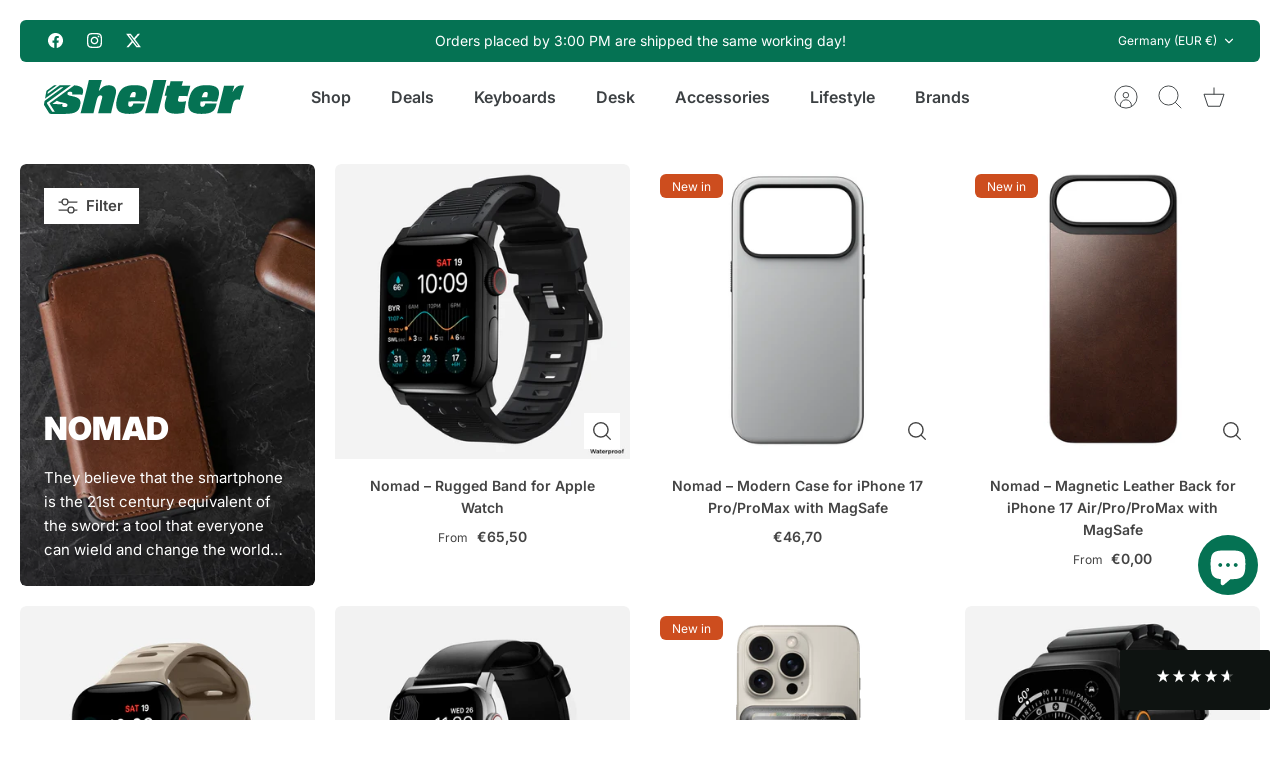

--- FILE ---
content_type: image/svg+xml
request_url: https://shelter.shop/cdn/shop/files/Logotyp_Shelter_Green_RGB_400x.svg?v=1727360933
body_size: 2146
content:
<svg viewBox="0 0 2067.46528919 352.52316977" xmlns="http://www.w3.org/2000/svg" data-sanitized-data-name="Layer_1" data-name="Layer_1" id="a">
  <path fill="#057253" d="M384.14821103,74.73988112c-16.92004395-11.83001709-45.73999023-17.38000488-70.2300415-19.48999023-57.96002197,42.09997559-192.90002441,140.13995361-253.45001221,184.13995361-2.27001953,1.65002441-2.88000488,4.76000977-1.39001465,7.14001465,14.5,23.20001221,39.5300293,63.27001953,52.88000488,84.63000488h-21.02001953c-3.64001465,0-7.0199585-1.86999512-8.95001221-4.96002197-13.81994629-22.11999512-35.66998291-57.09997559-50.09997559-80.17999268-2.9699707-4.75-1.76000977-11,2.7800293-14.28997803,68.81994629-50,179.48999023-130.42004395,245.4699707-178.34997559h-112.82000732c-2.26000977,0-4.45001221.7199707-6.27001953,2.03997803-23.84997559,17.33001709-104.61999512,76.01000977-124.87994385,90.72998047l3.58996582-20.09997559c.47998047-2.67999268,1.97003174-5.05999756,4.16998291-6.66003418,22.29003906-16.20001221,72.60003662-52.75,90.85003662-66.00994873h-22.19000244c-4.47003174,0-8.82000732,1.41998291-12.44000244,4.04998779-20.79998779,15.10998535-47.33001709,34.38995361-68.34002686,49.64996338-4.44000244,3.22998047-7.45996094,8.04998779-8.42999268,13.46002197-3.07000732,17.23999023-6.72998047,37.70001221-9.54998779,53.55999756v.01000977l-3.38000488,18.88995361c17.69000244-12.84997559,132.60998535-96.34997559,159.97003174-116.22998047,1.81994629-1.32000732,4-2.02996826,6.25-2.02996826h25.61999512c-31.13000488,22.61999512-157.33001709,114.29998779-192.70001221,140.00994873-2.22998047,1.62005615-3.75,4.04003906-4.22998047,6.75L.32814267,249.69984205c-.91998291,5.16003418.10998535,10.47003174,2.88000488,14.91003418,15.28997803,24.4699707,33.16998291,53.08996582,48.70001221,77.94000244,3.88000488,6.20996094,10.69000244,9.9699707,18.01000977,9.9699707h144.77996826c54.47998047,0,91.80999756-6.33001709,116.86999512-21.35998535,21.14001465-12.66998291,33.5300293-31.53997803,40.10009766-58.02001953,16.59985352-65.92999268-4.04003906-89.69000244-80.28009033-104.95001221-46.65002441-8.95996094-52.4699707-16.13995361-48.89001465-31.83996582,1.76000977-7.26000977,6.5300293-11.41998291,16.59002686-13.10998535h.01000977c3.17999268-.54003906,6.89996338-.79003906,11.20996094-.79003906,21.08001709,0,25.11999512,7.63000488,21.08001709,22.86999512-.45001221,1.80004883-.90002441,4.04003906-1.34997559,6.29003906,27.45996094-1.9800415,81.47991943-.77001953,106.29998779,1.77996826,1.79003906-6.7199707,4.0300293-13,5.38000488-19.27996826,6.18005371-24.70001221,3.13000488-45.20001221-17.56994629-59.36999512ZM241.17811826,266.81983717c-2.69000244,10.30999756-9.42999268,14.80004883-27.81994629,14.80004883-21.97003174,0-27.80004883-8.5300293-23.76000977-24.67004395.44995117-2.23999023,1.33996582-4.48999023,1.78997803-6.72998047-9.86999512.45001221-22.86999512.90002441-37.2199707.90002441-30.69000244,0-50.35003662-1.76000977-66.87005615-3.11004639l45.77001953-33.25c13.44000244,8.92004395,32.79998779,15.32000732,59.22003174,19.77001953,43.04998779,7.61999512,53.82000732,14.34002686,48.88995361,32.28997803Z"></path>
  <g>
    <path fill="#057253" d="M569.18540059,113.32664743c25.97931612-40.31415291,58.23024598-58.67863889,100.78341995-58.67863889,55.09640145,0,86.00313375,34.49093208,71.67025929,94.06537563-11.64644166,48.37737596-18.81287889,73.46088743-26.87610194,105.71279846-8.95804654,34.93834382-15.67707202,63.15766216-21.94868576,92.27376632h-133.48372389c11.19706759-39.86576,24.63511856-94.51376854,41.2089764-159.01660943,4.48000443-17.91707424,0-28.21931834-17.02126959-28.21931834-16.12448377,0-30.01190881,11.64644166-38.5225436,47.92898305-21.05189994,83.76313153-27.77092543,111.53503812-34.04253917,139.30694472h-133.48372389c11.64644166-43.44995978,21.94868576-84.21152444,38.96995535-150.50499347,20.6044882-82.41991513,34.93932499-141.54694694,47.48059014-196.19495547h133.03631214c-5.82223967,21.94868576-10.74965584,38.96995535-16.12448377,60.02283646-4.48000443,17.02126959-8.96000887,33.59512743-14.33483679,52.40800632l2.68839513.89580465Z"></path>
    <path fill="#057253" d="M1058.76177654,178.27690007c-3.58518095,14.33385562-9.85483236,33.59512743-13.88742505,44.79317618-32.25092986-.89580465-74.35669208-.89580465-110.19084056-.89580465-23.29288333,0-44.34478327,0-59.57444355.44839291-9.40742061,42.10576222-3.58518095,55.99122493,16.57189551,55.99122493,17.47064366,0,25.98127845-10.75063701,32.2528922-35.38673673,10.74965584.89580465,30.45932056,1.34419756,52.40800632,1.34419756,22.84350925,0,45.24156909-.44839291,64.50185973-1.34419756-15.22966028,74.80508499-43.00254804,109.29601707-158.12080478,109.29601707-121.83728222,0-155.43240965-48.8247877-126.7646984-163.4956327,25.97931612-103.47279624,79.28410826-135.7237261,178.27788123-135.7237261,123.62889153,0,143.78596799,47.48059014,124.52567735,124.97308909ZM941.84994817,178.72529298c.89678582-4.03161152,2.24098338-7.61483014,3.13580687-11.64644166,7.61581131-31.35512521,3.58321861-43.44995978-15.67707202-43.44995978-17.9180554,0-29.11512299,10.30322527-42.55317396,54.64800854,13.88546271.44839291,31.80155579.89580465,55.09443911.44839291Z"></path>
    <path fill="#057253" d="M1044.86453984,346.69994894c15.22966028-52.85639923,31.80351812-119.59826117,47.92800188-185.89173021,14.78224853-59.12801297,27.32547602-110.64021464,38.5225436-160.80821874h133.93309796c-13.43805097,49.72059236-25.98127845,100.78440111-44.3467456,174.24528854-17.91609307,71.66927812-30.45932056,121.83826339-42.10576222,172.4546604h-133.93113563Z"></path>
    <path fill="#057253" d="M1297.49126382,59.57444355c4.48000443-16.57287668,8.51063479-32.69834161,12.09385341-47.92898305,20.15707646.89580465,41.21093873,1.34419756,63.15962449,1.34419756,21.50127402,0,44.34478327-.44839291,64.50185973-1.3432164-4.48000443,15.22966028-8.95804654,31.35512521-13.88546271,48.8247877,33.14575335-.44839291,64.50185973-.44839291,90.0337641-1.34419756-9.85483236,35.38673673-20.6044882,72.11668986-29.56253474,108.84762416-15.22966028-.44741174-49.72157352-1.34419756-88.69152887-1.79160931-3.13580687,12.54224632-6.71902549,25.53190438-9.85483236,38.96995535-4.03063036,15.67805319,4.48000443,21.50127402,25.53190438,21.50127402,22.84547158,0,42.5551363-2.24000222,58.67962006-6.71902549-7.16643723,32.69834161-15.67707202,84.21152444-19.70966471,120.04567292-28.21833717,7.61483014-55.99122493,10.75063701-89.13697828,10.75063701-103.92118915,0-125.42246317-53.30381097-107.95181951-123.6298727,4.4780421-17.91707424,10.3022441-39.86576,16.57189551-62.71025042l-22.39609751-.44839291c8.95804654-34.04253917,19.26225297-74.80410383,25.98127845-104.81601264l24.63511856.44741174Z"></path>
    <path fill="#057253" d="M1803.1960482,178.27690007c-3.58518095,14.33385562-9.85483236,33.59512743-13.88742505,44.79317618-32.25092986-.89580465-74.35669208-.89580465-110.19084056-.89580465-23.29288333,0-44.34478327,0-59.57444355.44839291-9.40742061,42.10576222-3.58518095,55.99122493,16.57189551,55.99122493,17.47064366,0,25.98127845-10.75063701,32.2528922-35.38673673,10.74965584.89580465,30.45932056,1.34419756,52.40800632,1.34419756,22.84350925,0,45.24156909-.44839291,64.50185973-1.34419756-15.22966028,74.80508499-43.00254804,109.29601707-158.12080478,109.29601707-121.83728222,0-155.43240965-48.8247877-126.7646984-163.4956327,25.97931612-103.47279624,79.28410826-135.7237261,178.27788123-135.7237261,123.62889153,0,143.78596799,47.48059014,124.52567735,124.97308909ZM1686.28421982,178.72529298c.89678582-4.03161152,2.24098338-7.61483014,3.13580687-11.64644166,7.61581131-31.35512521,3.58321861-43.44995978-15.67707202-43.44995978-17.9180554,0-29.11512299,10.30322527-42.55317396,54.64800854,13.88546271.44839291,31.80155579.89580465,55.09443911.44839291Z"></path>
    <path fill="#057253" d="M1953.24185593,121.38987048c24.63708089-47.92898305,55.99122493-65.39864555,87.79474305-64.95025264,11.19902992,0,18.81287889.89580465,26.4286902,2.23902105-15.67707202,47.92898305-29.11512299,94.06635679-43.00254804,148.26597242-7.61384897-2.68741396-16.12448377-4.47902327-25.08449263-4.47902327-25.53190438.44741174-38.07316953,12.98965806-47.03121606,47.92898305-7.61581131,31.35512521-15.67903435,65.39766438-21.05386228,96.30537785h-141.54694694c11.19902992-40.31415291,21.94868576-83.31571978,37.62575778-145.57855846,14.78224853-60.4702482,25.08449263-101.68020577,34.0445015-141.99435868h107.05503369c-6.71902549,21.05288111-12.54126515,40.31415291-18.81287889,61.81444577l3.58321861.44839291Z"></path>
  </g>
</svg>